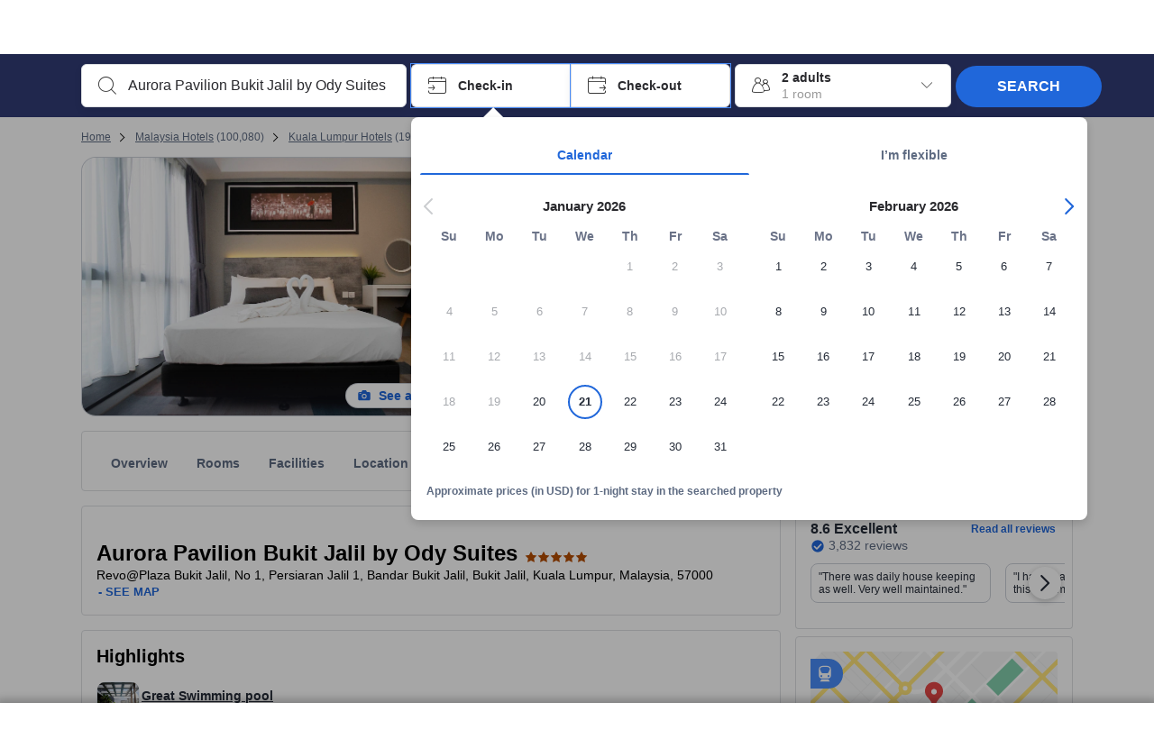

--- FILE ---
content_type: text/css
request_url: https://cdn6.agoda.net/cdn-accom-web/js/assets/browser-bundle/6795-5f18ce049a12.css
body_size: -105
content:
.blurred-video-canvas{filter:blur(16px) brightness(.7);height:100%;object-fit:cover;width:100%}
/*# sourceMappingURL=6795-5f18ce049a12.css.map*/